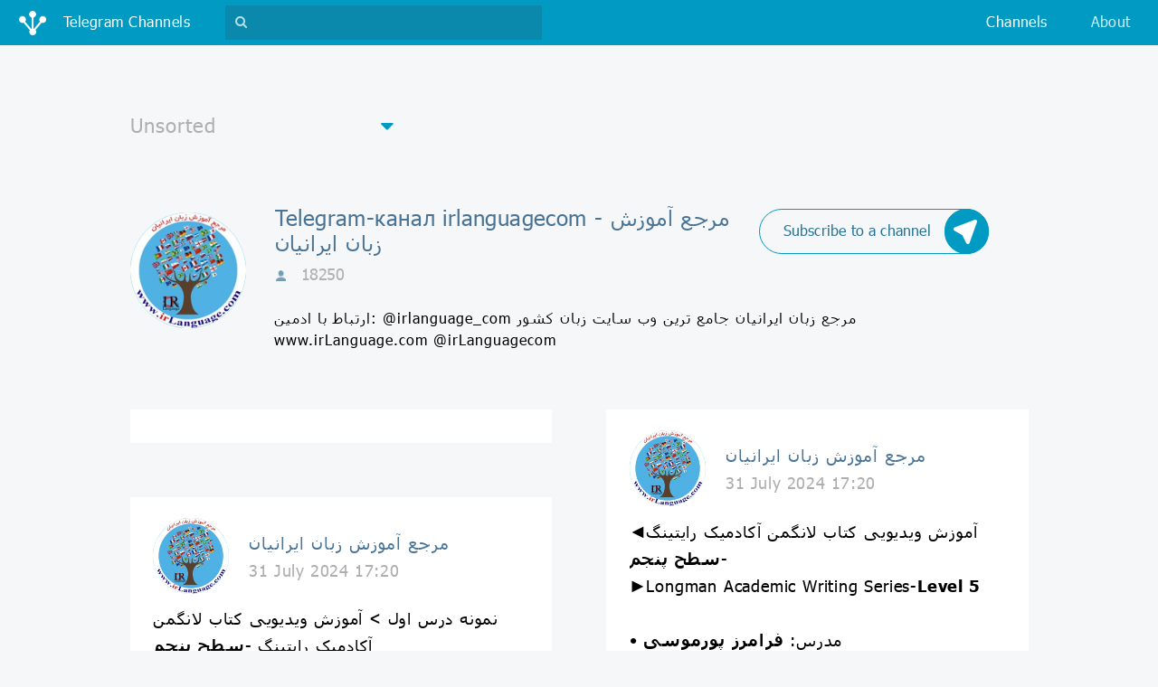

--- FILE ---
content_type: text/html;charset=UTF-8
request_url: https://en.tgchannels.org/channel/irlanguagecom?start=2769&lang=all
body_size: 18580
content:
<!doctype html>
<html lang="ru">
<head>

    <!-- Global site tag (gtag.js) - Google Analytics -->
    <script async src="https://www.googletagmanager.com/gtag/js?id=UA-155724793-1"></script>
    <script>
        window.dataLayer = window.dataLayer || [];
        function gtag(){dataLayer.push(arguments);}
        gtag('js', new Date());

        gtag('config', 'UA-155724793-1');
    </script>

    <meta charset="UTF-8"/>
    <meta http-equiv="Content-Type" content="text/html; charset=UTF-8"/>
    <meta name="viewport" content="width=device-width, initial-scale=1, shrink-to-fit=no" />
    <meta name="description" content="Top telegram channels online web catalog tgchannels: telegram-channel irlanguagecom مرجع آموزش زبان ایرانیان, all messages about Unsorted"/>
    <meta name="author" content=""/>

    <link rel="icon" type="image/x-icon" href="/favicon.ico" />
    <link rel="apple-touch-icon" sizes="180x180" href="/apple-touch-icon.png" />
    <link rel="icon" type="image/png" sizes="32x32" href="/favicon-32x32.png" />
    <link rel="icon" type="image/png" sizes="16x16" href="/favicon-16x16.png" />
    <link rel="manifest" href="/manifest.json" />
    <link rel="mask-icon" href="/safari-pinned-tab.svg" color="#5bbad5" />
    <meta name="theme-color" content="#ffffff" />

    <link rel="stylesheet" href="/assets/vendor.css" />
    <link rel="stylesheet" href="/assets/app.css" />

    <title>Telegram-канал irlanguagecom - مرجع آموزش زبان ایرانیان: Unsorted - каталог телеграмм</title>

    <!-- Yandex.Metrika counter -->
    <script type="text/javascript" >
        (function (d, w, c) {
            (w[c] = w[c] || []).push(function() {
                try {
                    w.yaCounter46149063 = new Ya.Metrika({
                        id:46149063,
                        clickmap:true,
                        trackLinks:true,
                        accurateTrackBounce:true
                    });
                } catch(e) { }
            });

            var n = d.getElementsByTagName("script")[0],
                s = d.createElement("script"),
                f = function () { n.parentNode.insertBefore(s, n); };
            s.type = "text/javascript";
            s.async = true;
            s.src = "https://mc.yandex.ru/metrika/watch.js";

            if (w.opera == "[object Opera]") {
                d.addEventListener("DOMContentLoaded", f, false);
            } else { f(); }
        })(document, window, "yandex_metrika_callbacks");
    </script>
    <!-- /Yandex.Metrika counter -->

    <!--<script type="text/javascript" src="//otrwaram.com/apu.php?zoneid=2997899" async data-cfasync="false"></script>-->

</head>
<body>

<nav class="navbar fixed-top navbar-expand-lg navbar-dark bg-primary justify-content-between" id="navbar">
      <a class="navbar-brand" data-role="navbar-brand" href="/">
          <img src="/assets/img/logo-lg.png" class="navbar-brand__icon" />
          <span class="d-inline-block d-lg-none">Unsorted</span>
          <span class="d-none d-lg-inline-block">Telegram Channels</span>
      </a>
      <form class="navbar-search-form form-inline d-lg-block" data-role="navbar-search-form" style="display: none">
          <gcse:search></gcse:search>
      </form>
      <div class="navbar-buttons">
          <button type="button" class="navbar-search-toggler d-lg-none"
                  data-role="btn-toggle-top-search"
                  aria-controls="navbar-top-search" aria-expanded="false" aria-label="Toggle search">
              <i class="fa fa-search"></i>
          </button>
          <button type="button" class="navbar-toggler collapsed"
                  data-toggle="collapse" data-target="#navbar-top-menu"
                  aria-controls="navbar-top-menu" aria-expanded="false" aria-label="Toggle navigation">
              <span class="navbar-toggler__line"></span>
              <span class="navbar-toggler__line"></span>
              <span class="navbar-toggler__line"></span>
          </button>
      </div>
      <div class="collapse navbar-collapse" id="navbar-top-menu">
          <ul class="navbar-nav ml-auto">
              <li class="nav-item active">
                  <a class="nav-link" href="/categories">Channels</a>
              </li><!--
              <li class="nav-item" style="display: none">
                  <a class="nav-link" href="#">Подборки</a>
              </li>-->
              <li class="nav-item">
                  <a class="nav-link" href="https://junctionbot.io" target="_blank">About</a>
              </li>
 <!--             <li class="nav-item" style="display: none">
                  <a class="nav-link" href="#">О боте</a>
              </li>
              <li class="nav-item" style="display: none">
                  <a class="nav-link" href="#"><i class="nav-link__plus fa fa-plus-square"></i> Добавить канал</a>
              </li>
 -->             <li class="nav-item d-lg-none" style="display: none">
              <a class="nav-link" href="#"><img src="/assets/img/flag-rus.png" class="nav-link__flag"/><span>&lt;b&gt;Choose your language&lt;/b&gt;</span></a>
              </li>
          </ul>
      </div>
  </nav>

<div class="cta" style="margin: .85rem 0 0;">
    <div class="mx-auto">
        <script type="text/javascript">
            // var r = Math.floor(Math.random() * 5);
            // if (r < 2) {
                atOptions = {
                    'key' : '658eaa424344a0abcc758e9e81c0b4ee',
                    'format' : 'iframe',
                    'height' : 90,
                    'width' : 728,
                    'params' : {}
                };
                document.write('<scr' + 'ipt type="text/javascript" src="http' + (location.protocol === 'https:' ? 's' : '') + '://www.madcpms.com/658eaa424344a0abcc758e9e81c0b4ee/invoke.js"></scr' + 'ipt>');
            // } else if (r < 4) {
            //     document.write('<a href="https://www.bityard.com/?ru=Dn9z4d" target="_blank" class="linkwrap"><div class="blocker"></div><iframe src="/assets/extra/bityard2/index.html" width="470px" height="65px" style="border: none;"></iframe></a>');
            // } else {
            //     document.write('<a href="https://www.bityard.com/?ru=Dn9z4d" target="_blank" class="linkwrap"><div class="blocker"></div><iframe src="/assets/extra/bityard1/index.html" width="970px" height="250px" frameborder="0" allowfullscreen></iframe></a>');
            // }
        </script>
    </div>
</div>

<div class="filter">
    <div class="filter__dropdown custom-dropdown">
      <i class="fa fa-caret-down custom-dropdown__caret"></i>
      <select class="custom-dropdown__input" onchange="location = this.value;">
          <option value="/category/all?lang=all">All</option>
          <option value="/category/misc?lang=all" selected="selected">Unsorted</option>
          <option value="/category/crypto?lang=all">Cryptocurrency</option>
          <option value="/category/adult?lang=all">Adults only</option>
          <option value="/category/fun?lang=all">Humor and Entertainment</option>
          <option value="/category/education?lang=all">Education</option>
          <option value="/category/tech?lang=all">Technologies</option>
          <option value="/category/other?lang=all">Other</option>
          <option value="/category/news?lang=all">News and Media</option>
          <option value="/category/music?lang=all">Music</option>
          <option value="/category/art?lang=all">Art and Photo</option>
          <option value="/category/blog?lang=all">Blogs</option>
          <option value="/category/fitness?lang=all">Health and Sport</option>
          <option value="/category/business?lang=all">Business and Startups</option>
          <option value="/category/games?lang=all">Games and Applications</option>
          <option value="/category/movie?lang=all">Videos and Movies</option>
          <option value="/category/enlightenment?lang=all">Personal Development</option>
          <option value="/category/fashion?lang=all">Fashion and Beauty</option>
          <option value="/category/travel?lang=all">Traveling</option>
          <option value="/category/anime?lang=all">Anime</option>
          <option value="/category/food?lang=all">Food and Cooking</option>
          <option value="/category/language?lang=all">Linguistics</option>
          <option value="/category/nature?lang=all">Nature</option>
          <option value="/category/books?lang=all">Books</option>
          <option value="/category/economics?lang=all">Economics and Politics</option>
          <option value="/category/quotes?lang=all">Quotations</option>
          <option value="/category/auto?lang=all">Auto</option>
          <option value="/category/sales?lang=all">Sales</option>
          <option value="/category/handmade?lang=all">Handicraft</option>
          <option value="/category/medicine?lang=all">Medicine</option>
          <option value="/category/career?lang=all">Career</option>
      </select>
  </div>
</div>

<div class="channel-detail">
      <div href="channel.html" class="channel-detail__img-container">
          <img src="https://tgchannels.org/assets/channel_profile/AQADBAATUkMmGgAE7TzikfZ1H7b38QIAAQI.jpg"  class="channel-detail__img"
               alt="irlanguagecom | Unsorted" />
      </div>

      <div class="channel-detail__caption">
          <a class="channel-detail__subscribe icon-btn d-none d-md-flex" target="_blank"
             href="https://t.me/junction_bot?start=webjoin_irlanguagecom">
              <span class="icon-btn__label">Subscribe to a channel</span>
              <div class="icon-btn__icon-container">
                  <img src="/assets/img/junction-logo-white.png" class="icon-btn__icon" />
                  <img src="/assets/img/junction-logo-blue.png" class="icon-btn__icon icon-btn__icon--hover" />
              </div>
          </a>

          <h2 class="channel-detail__title">Telegram-канал irlanguagecom - مرجع آموزش زبان ایرانیان</h2>
          <small class="channel-detail__info" title="Количество участников">
              <img src="/assets/img/user.png" class="channel-detail__user-icon"/>
              <span>18250</span>
          </small>
          <p class="channel-detail__description">ارتباط با ادمین: 
@irlanguage_com
مرجع زبان ایرانیان
جامع ترین وب سایت زبان کشور

www.irLanguage.com

@irLanguagecom</p>
      </div>
  </div>

<div class="cta d-flex d-md-none">
    <a class="icon-btn mx-auto" target="_blank"
     href="https://t.me/junction_bot?start=webjoin_irlanguagecom">
      <span class="icon-btn__label">Subscribe to a channel</span>
      <div class="icon-btn__icon-container">
          <img src="/assets/img/junction-logo-white.png" class="icon-btn__icon" />
          <img src="/assets/img/junction-logo-blue.png" class="icon-btn__icon icon-btn__icon--hover" />
      </div>
  </a>
</div>

<div class="channel-posts">
    <div class="row">

        <div class="col-lg">

            <div class="channel-post">
                <script async="async" data-cfasync="false" src="//pl15258917.passeura.com/5337830c935fddc1ff9721c5f723bdc3/invoke.js"></script>
                <div id="container-5337830c935fddc1ff9721c5f723bdc3"></div>
            </div>

            <div class="channel-post">
                <div class="channel-post__channel-info">
                    <div class="channel-post__channel-img-container">
                        <img src="https://tgchannels.org/assets/channel_profile/AQADBAATUkMmGgAE7TzikfZ1H7b38QIAAQI.jpg" class="channel-post__channel-img" />
                    </div>
                    <div class="channel-post__channel-caption">
                        <h3 class="channel-post__channel-title">مرجع آموزش زبان ایرانیان</h3>
                        <small class="channel-post__post-date">31 July 2024 17:20</small>
                    </div>
                </div>
                <p class="channel-post__post-text">نمونه درس اول &gt; آموزش ویدیویی کتاب لانگمن آکادمیک رایتینگ -<b>سطح پنجم </b><br>►Longman Academic Writing Series-<b>Level 5   </b><br><br><br>• مدرس: <b>فرامرز</b> <b>پورموسی</b><br>• سطح : <b>پیشرفته</b> (Advanced)<br><br><a href="https://www.irlanguage.com/1738/" rel="nofollow">https://www.irlanguage.com/1738/</a>دانلود-آموزش-ویدیویی-کتاب-لانگمن-آکادمیک-رایتینگ،-سطح-پنجم---Longman-Academic-Writing-Series-Level-5---مدرسی-فرامرز-پورموسی/<br><br><br>#Longman_Academic_Writing<br>#فرامرز_پورموسی<br><br><b>مرجع زبان ایرانیان<br></b><b>@<a class="tweet-url username" href="/channel/IRlanguageCom" rel="nofollow">IRlanguageCom</a></b></p>
                <a class="channel-post__post-more" data-role="show-detail-post-modal"
                   target="_blank" rel="nofollow"
                   href="https://t.me/irlanguagecom/2769"><span class="channel-post__post-more-label">Читать полностью&#8230;</span>
                </a>
            </div>

            

            <div class="channel-post">
                <div class="channel-post__channel-info">
                    <div class="channel-post__channel-img-container">
                        <img src="https://tgchannels.org/assets/channel_profile/AQADBAATUkMmGgAE7TzikfZ1H7b38QIAAQI.jpg" class="channel-post__channel-img" />
                    </div>
                    <div class="channel-post__channel-caption">
                        <h3 class="channel-post__channel-title">مرجع آموزش زبان ایرانیان</h3>
                        <small class="channel-post__post-date">31 July 2024 15:45</small>
                    </div>
                </div>
                <p class="channel-post__post-text">🔎 نمونه فایل ویدویی درس اول &gt; آموزش کتاب لیتل فرندز<br>► <b>Little Friends (British)</b><br>• مدرس: سارا کشاورز<br><br><br><br><a href="https://www.irlanguage.com/1697/" rel="nofollow">https://www.irlanguage.com/1697/</a>مجموعه-ویدیویی-آموزش-کتاب-فرست-فرندز-(بریتیش)-لیتل-فرندز--Little-Friends-British---مدرس-سارا-کشاورز/<br><br><br><br>#little_Friends<br>#British<br>#Sara_keshavarz<br><br><b>مرجع زبان ایرانیان<br></b><b>@<a class="tweet-url username" href="/channel/IRlanguageCom" rel="nofollow">IRlanguageCom</a></b></p>
                <a class="channel-post__post-more" data-role="show-detail-post-modal"
                   target="_blank" rel="nofollow"
                   href="https://t.me/irlanguagecom/2767"><span class="channel-post__post-more-label">Читать полностью&#8230;</span>
                </a>
            </div>

            

            <div class="channel-post">
                <div class="channel-post__channel-info">
                    <div class="channel-post__channel-img-container">
                        <img src="https://tgchannels.org/assets/channel_profile/AQADBAATUkMmGgAE7TzikfZ1H7b38QIAAQI.jpg" class="channel-post__channel-img" />
                    </div>
                    <div class="channel-post__channel-caption">
                        <h3 class="channel-post__channel-title">مرجع آموزش زبان ایرانیان</h3>
                        <small class="channel-post__post-date">30 July 2024 10:31</small>
                    </div>
                </div>
                <p class="channel-post__post-text">آموزش ویدیویی کتاب <b>Oxford Practice Grammar Intermediate</b> نیمه <b>اول</b><br>مدرس: آزاده تولایی<br><b>درس اول </b><br><br><b>مشاهده آموزش کامل کتاب:</b><br><a href="https://www.irlanguage.com/1861/" rel="nofollow">https://www.irlanguage.com/1861/</a>مجموعه-ویدیویی-آموزش-کتاب-گرامر-آکسفورد-متوسط-نیمه-اول-Oxford-Practice-Grammar-Intermediate-Part-1---مدرس-آزاده-تولایی/<br><br>#Grammar<br>#Oxford_Practice_Grammar<br>#Azadeh_Tavallaee<br><br>@<a class="tweet-url username" href="/channel/irlanguagecom" rel="nofollow">irlanguagecom</a></p>
                <a class="channel-post__post-more" data-role="show-detail-post-modal"
                   target="_blank" rel="nofollow"
                   href="https://t.me/irlanguagecom/2765"><span class="channel-post__post-more-label">Читать полностью&#8230;</span>
                </a>
            </div>

            

            <div class="channel-post">
                <div class="channel-post__channel-info">
                    <div class="channel-post__channel-img-container">
                        <img src="https://tgchannels.org/assets/channel_profile/AQADBAATUkMmGgAE7TzikfZ1H7b38QIAAQI.jpg" class="channel-post__channel-img" />
                    </div>
                    <div class="channel-post__channel-caption">
                        <h3 class="channel-post__channel-title">مرجع آموزش زبان ایرانیان</h3>
                        <small class="channel-post__post-date">29 July 2024 18:07</small>
                    </div>
                </div>
                <p class="channel-post__post-text">🔎 نمونه فایل های صوتی درس اول و دوم:<br>📌 <b>آموزش صوتی گرامر زبان انگلیسی </b><br>►<b> 6 Minute Grammar </b><br><br>• سطح : <b>متوسط</b> <b>به</b> <b>بالا</b><br>• لهجه : <b>بریتیش</b><br><br><a href="https://www.irlanguage.com/1686/" rel="nofollow">https://www.irlanguage.com/1686/</a>دانلود-آموزش-صوتی-گرامر-زبان-انگلیسی-سایت-BBC---6-Minute-Grammar/<br><br><br>#Grammar<br>#6_Minute_Grammar<br><br><b>مرجع زبان ایرانیان<br></b><b>@<a class="tweet-url username" href="/channel/IRlanguageCom" rel="nofollow">IRlanguageCom</a></b></p>
                <a class="channel-post__post-more" data-role="show-detail-post-modal"
                   target="_blank" rel="nofollow"
                   href="https://t.me/irlanguagecom/2763"><span class="channel-post__post-more-label">Читать полностью&#8230;</span>
                </a>
            </div>

            

            <div class="channel-post">
                <div class="channel-post__channel-info">
                    <div class="channel-post__channel-img-container">
                        <img src="https://tgchannels.org/assets/channel_profile/AQADBAATUkMmGgAE7TzikfZ1H7b38QIAAQI.jpg" class="channel-post__channel-img" />
                    </div>
                    <div class="channel-post__channel-caption">
                        <h3 class="channel-post__channel-title">مرجع آموزش زبان ایرانیان</h3>
                        <small class="channel-post__post-date">29 July 2024 16:08</small>
                    </div>
                </div>
                <p class="channel-post__post-text">🔎 نمونه فایل ویدیویی  Chapter 1<br>◄ آموزش ویدیویی ویرایش دوم کتاب  <b>Select Readings Pre-intermediate</b><br><br>•مدرس:<b> یاسمین دواتگران </b><br>•سطح : <b>سطح پیش متوسط (بزرگسالان)</b><br><br><a href="https://www.irlanguage.com/1701/" rel="nofollow">https://www.irlanguage.com/1701/</a>آموزش--ویدیویی-ویرایش-دوم-کتاب-سلکت-ریدینگز-سطح-پیش-متوسط-Select-Readings-Pre-intermediate-مدرس-یاسمین-دواتگران/<br><br><br>#Davatgaran<br>#Select_Readings #Pre_Intermediate<b><br>مرجع زبان ایرانیان<br></b><b>@<a class="tweet-url username" href="/channel/IRlanguageCom" rel="nofollow">IRlanguageCom</a></b></p>
                <a class="channel-post__post-more" data-role="show-detail-post-modal"
                   target="_blank" rel="nofollow"
                   href="https://t.me/irlanguagecom/2760"><span class="channel-post__post-more-label">Читать полностью&#8230;</span>
                </a>
            </div>

            

            <div class="channel-post">
                <div class="channel-post__channel-info">
                    <div class="channel-post__channel-img-container">
                        <img src="https://tgchannels.org/assets/channel_profile/AQADBAATUkMmGgAE7TzikfZ1H7b38QIAAQI.jpg" class="channel-post__channel-img" />
                    </div>
                    <div class="channel-post__channel-caption">
                        <h3 class="channel-post__channel-title">مرجع آموزش زبان ایرانیان</h3>
                        <small class="channel-post__post-date">28 July 2024 17:47</small>
                    </div>
                </div>
                <p class="channel-post__post-text">🔎 نمونه هایی از صفحات <b>ترجمه کتاب داستان‌های فمیلی اند فرندز</b><br><br>► Translated <b>Family and Friends Readers</b><br><br>•مترجم: مرضیه فراهانی<br>•رده سنی: کودکان و نوجوانان<br><br><a href="https://www.irlanguage.com/1704/" rel="nofollow">https://www.irlanguage.com/1704/</a>دانلود-ترجمه-کتاب-های-داستان-Translated-Family-and-Friends-Readers---مترجم-مرضیه-فراهانی/<br><br><br>#Family_and_Friends<br>#مرضیه_فراهانی #ترجمه #کتاب_داستان<br><br><br><b>مرجع زبان ایرانیان<br></b><b>@<a class="tweet-url username" href="/channel/IRlanguageCom" rel="nofollow">IRlanguageCom</a></b></p>
                <a class="channel-post__post-more" data-role="show-detail-post-modal"
                   target="_blank" rel="nofollow"
                   href="https://t.me/irlanguagecom/2755"><span class="channel-post__post-more-label">Читать полностью&#8230;</span>
                </a>
            </div>

            

            <div class="channel-post">
                <div class="channel-post__channel-info">
                    <div class="channel-post__channel-img-container">
                        <img src="https://tgchannels.org/assets/channel_profile/AQADBAATUkMmGgAE7TzikfZ1H7b38QIAAQI.jpg" class="channel-post__channel-img" />
                    </div>
                    <div class="channel-post__channel-caption">
                        <h3 class="channel-post__channel-title">مرجع آموزش زبان ایرانیان</h3>
                        <small class="channel-post__post-date">28 July 2024 15:59</small>
                    </div>
                </div>
                <p class="channel-post__post-text">🔎 نمونه هایی از صفحات کتاب های لغات زبان انگلیسی<b> Vocabulary in Use 2nd</b><br> (ویرایش دوم - <b>امریکن</b>)<br><br><br>• سطح : سطح مقدماتی تا پیشرفته (بزرگسالان)<br><br><a href="https://www.irlanguage.com/1736/" rel="nofollow">https://www.irlanguage.com/1736/</a>ویرایش-دوم-کتاب-های-لغات-زبان-انگلیسی-وکبلری-این-یوز---Vocabulary-in-Use-2nd-American/<br><br><br><br>#Vocabulary_in_Use<br>#American<br><br><b>مرجع زبان ایرانیان<br></b><b>@<a class="tweet-url username" href="/channel/IRlanguageCom" rel="nofollow">IRlanguageCom</a></b></p>
                <a class="channel-post__post-more" data-role="show-detail-post-modal"
                   target="_blank" rel="nofollow"
                   href="https://t.me/irlanguagecom/2750"><span class="channel-post__post-more-label">Читать полностью&#8230;</span>
                </a>
            </div>

            

            <div class="channel-post">
                <div class="channel-post__channel-info">
                    <div class="channel-post__channel-img-container">
                        <img src="https://tgchannels.org/assets/channel_profile/AQADBAATUkMmGgAE7TzikfZ1H7b38QIAAQI.jpg" class="channel-post__channel-img" />
                    </div>
                    <div class="channel-post__channel-caption">
                        <h3 class="channel-post__channel-title">مرجع آموزش زبان ایرانیان</h3>
                        <small class="channel-post__post-date">27 July 2024 15:43</small>
                    </div>
                </div>
                <p class="channel-post__post-text"><b>🔎 نمونه فایل ویدیویی  Unit - 01 - Chapter - 01</b><br><br><b><br></b>◄<b> </b>آموزش ویدیویی کتاب <b>Focus on Vocabulary</b> <b>2</b>  (بخش اول )<b><br></b>► Focus on Vocabulary 2 - Part 1<br><br><br><a href="https://www.irlanguage.com/1665/" rel="nofollow">https://www.irlanguage.com/1665/</a>آموزش-ویدیویی-کتاب-تمرکز-بر-لغات-Focus-on-Vocabulary-2-(بخش-اول)-مدرس-یاسمین-دواتگران/<br><br><br><br>#Focus_on_Vocabulary<br>#Davatgaran<br><br><b>مرجع زبان ایرانیان<br></b><b>@<a class="tweet-url username" href="/channel/IRlanguageCom" rel="nofollow">IRlanguageCom</a></b></p>
                <a class="channel-post__post-more" data-role="show-detail-post-modal"
                   target="_blank" rel="nofollow"
                   href="https://t.me/irlanguagecom/2748"><span class="channel-post__post-more-label">Читать полностью&#8230;</span>
                </a>
            </div>

            

            <div class="channel-post">
                <div class="channel-post__channel-info">
                    <div class="channel-post__channel-img-container">
                        <img src="https://tgchannels.org/assets/channel_profile/AQADBAATUkMmGgAE7TzikfZ1H7b38QIAAQI.jpg" class="channel-post__channel-img" />
                    </div>
                    <div class="channel-post__channel-caption">
                        <h3 class="channel-post__channel-title">مرجع آموزش زبان ایرانیان</h3>
                        <small class="channel-post__post-date">24 July 2024 14:29</small>
                    </div>
                </div>
                <p class="channel-post__post-text">🔎 نمونه تدریس درس اول &gt; آموزش ویدیویی کتاب مهارت شنیداری و گفتاری - سطح 5<br> QSkills for Success <b>Listening and Speaking</b> - <b>Level 5</b><br><br><br>• مدرس <b>فرامرز پورموسی </b><br>•  سطح <b>پیشرفته</b> (C1)<br><br><a href="https://www.irlanguage.com/1747/" rel="nofollow">https://www.irlanguage.com/1747/</a>دانلود-آموزش-ویدیویی-کتاب-QSkills-for-Success-Listening-and-Speaking-Level-5---مدرس-فرامرز-پورموسی/<br><br><br>#QSkills <br>#Listening_Speaking<br>#فرامرز_پورموسی<br><br><br><b>مرجع زبان ایرانیان</b><br>@<a class="tweet-url username" href="/channel/IRlanguageCom" rel="nofollow">IRlanguageCom</a></p>
                <a class="channel-post__post-more" data-role="show-detail-post-modal"
                   target="_blank" rel="nofollow"
                   href="https://t.me/irlanguagecom/2746"><span class="channel-post__post-more-label">Читать полностью&#8230;</span>
                </a>
            </div>

            

            <div class="channel-post">
                <div class="channel-post__channel-info">
                    <div class="channel-post__channel-img-container">
                        <img src="https://tgchannels.org/assets/channel_profile/AQADBAATUkMmGgAE7TzikfZ1H7b38QIAAQI.jpg" class="channel-post__channel-img" />
                    </div>
                    <div class="channel-post__channel-caption">
                        <h3 class="channel-post__channel-title">مرجع آموزش زبان ایرانیان</h3>
                        <small class="channel-post__post-date">23 July 2024 14:38</small>
                    </div>
                </div>
                <p class="channel-post__post-text">🔎 نمونه هایی از صفحات کتاب <b>Oxford Primary Skills Reading and Writing</b><br><br>•  لهجه <b>امریکن</b><br>• دوره‌های آموزش زبان <b>کودکان و نوجوانان</b><br><br><a href="https://www.irlanguage.com/1769/" rel="nofollow">https://www.irlanguage.com/1769/</a>دانلود-دوره-ترمیک-آموزش-خواندن-و-نوشتن-مقدماتی-زبان-انگلیسی-Oxford-Primary-Skills-Reading-and-Writing/<br><br><br>#Oxford_Primary_Skills_Reading_and_Writing<br>#کودکان #نوجوانان<br><br><b>مرجع زبان ایرانیان</b><br>@<a class="tweet-url username" href="/channel/IRlanguageCom" rel="nofollow">IRlanguageCom</a></p>
                <a class="channel-post__post-more" data-role="show-detail-post-modal"
                   target="_blank" rel="nofollow"
                   href="https://t.me/irlanguagecom/2741"><span class="channel-post__post-more-label">Читать полностью&#8230;</span>
                </a>
            </div>

            

            <div class="channel-post">
                <div class="channel-post__channel-info">
                    <div class="channel-post__channel-img-container">
                        <img src="https://tgchannels.org/assets/channel_profile/AQADBAATUkMmGgAE7TzikfZ1H7b38QIAAQI.jpg" class="channel-post__channel-img" />
                    </div>
                    <div class="channel-post__channel-caption">
                        <h3 class="channel-post__channel-title">مرجع آموزش زبان ایرانیان</h3>
                        <small class="channel-post__post-date">22 July 2024 07:22</small>
                    </div>
                </div>
                <p class="channel-post__post-text">جهت مشاهده سایر سطوح آموزش کتاب <br>Understanding and Using English Grammar 5th<br><b>مدرس فرامرز پورموسی</b><br>سطح : متوسط تا پیشرفته<br>گروه سنی: بزرگسالان<br><b><br>نیمه اول و نیمه دوم کتاب</b><br><br><a href="https://www.irlanguage.com/static-193.html#Understanding-and-Using-English-Garmmar" rel="nofollow">https://www.irlanguage.com/static-193.html#Understanding-and-Using-English-Garmmar</a><br><br>به لینک زیر مراجعه نمایید.<br><br>#Understanding_and_Using_English_Grammar<br>#Grammar<br>#Pourmousa<br>#گرامر<br><br>@<a class="tweet-url username" href="/channel/irlanguagecom" rel="nofollow">irlanguagecom</a></p>
                <a class="channel-post__post-more" data-role="show-detail-post-modal"
                   target="_blank" rel="nofollow"
                   href="https://t.me/irlanguagecom/2739"><span class="channel-post__post-more-label">Читать полностью&#8230;</span>
                </a>
            </div>

            

            <div class="channel-post">
                <div class="channel-post__channel-info">
                    <div class="channel-post__channel-img-container">
                        <img src="https://tgchannels.org/assets/channel_profile/AQADBAATUkMmGgAE7TzikfZ1H7b38QIAAQI.jpg" class="channel-post__channel-img" />
                    </div>
                    <div class="channel-post__channel-caption">
                        <h3 class="channel-post__channel-title">مرجع آموزش زبان ایرانیان</h3>
                        <small class="channel-post__post-date">22 July 2024 07:21</small>
                    </div>
                </div>
                <p class="channel-post__post-text">مجموعه ویدیویی آموزش گرامر زبان انگلیسی بتی  آذر  - بخش اول<br>Understanding and Using English Grammar 5th - Part B<br><b>مدرس فرامرز پورموسی</b><br><b><br>سطح : متوسط تا پیشرفته<br>گروه سنی: بزرگسالان<br></b><br><a href="https://www.irlanguage.com/1850/" rel="nofollow">https://www.irlanguage.com/1850/</a>مجموعه-ویدیویی-آموزش-گرامر-زبان-انگلیسی-Understanding-and-Using-English-Grammar-5th-بخش-دوم---مدرس-فرامرز-پورموسی/<br><br> اگر به دنبال کتابی هستید که دستور زبان انگلیسی پیشرفته را به شما بفهماند و بتوانید از گرامر زبان در کلیه امور زبانی و آزمون های بین المللی به شکل کاملا استاندارد استفاده کنید، به شما تبریک می گوییم چرا که بهترین منبع را به دلایل زیر انتخاب کرده اید.<br><br>اول، بیان بسیار ساده و کاربرپسند کتاب<br><br>دوم، ارائه نکات آموزشی اصلی در قالب چارت ها که می توان تمام آن ها را در کتاب یا دفترچه ای جداگانه پرینت کرد (این مورد توسط مدرس دوره، فرامرز پورموسی، در قالب فایل پی دی اف خدمت خریداران مجموعه به شکل رایگان ارائه شده است)<br><br>سوم، فایل های شنیداری برای تمرین تلفظ و نکات دستوری<br>#Betty_Azar<br>#Understanding_and_Using_English_Grammar<br>#Grammar<br>#Pourmousa<br>#گرامر<br><br>@<a class="tweet-url username" href="/channel/irlanguagecom" rel="nofollow">irlanguagecom</a></p>
                <a class="channel-post__post-more" data-role="show-detail-post-modal"
                   target="_blank" rel="nofollow"
                   href="https://t.me/irlanguagecom/2737"><span class="channel-post__post-more-label">Читать полностью&#8230;</span>
                </a>
            </div>

            

            <div class="channel-post">
                <div class="channel-post__channel-info">
                    <div class="channel-post__channel-img-container">
                        <img src="https://tgchannels.org/assets/channel_profile/AQADBAATUkMmGgAE7TzikfZ1H7b38QIAAQI.jpg" class="channel-post__channel-img" />
                    </div>
                    <div class="channel-post__channel-caption">
                        <h3 class="channel-post__channel-title">مرجع آموزش زبان ایرانیان</h3>
                        <small class="channel-post__post-date">21 July 2024 20:39</small>
                    </div>
                </div>
                <p class="channel-post__post-text">داستان ترجمه شده «را<b>ز معلم و سایر افسانه های محلی</b>» <br>• <b>The Teachers Secret and Other Folk Tales</b>-Level 1 <br>• ترجمه <b>مرضیه فراهانی</b><br>•سطح <b>یک</b><br><br><a href="https://www.irlanguage.com/1742/" rel="nofollow">https://www.irlanguage.com/1742/</a>دانلود-داستان-ترجمه-شده-<br><br>سری کتاب‌های داستان‌های دومینو (Dominoes) از انتشارات آکسفورد یکی از بهترین مجموعه‌های داستانی است که به تازگی ویرایش دوم آن در پنج سطح مقدماتی تا متوسط منتشر شده است. این کتاب‌ها توسط مرضیه فراهانی ترجمه شده‌اند. همچنین، ترجمه سطوح دیگر کتاب‌های Domino و سری Family and Friends Reader توسط ایشان در وبسایت موجود است.  این مجموعه شامل یک فایل PDF، فایل‌های صوتی و نرم‌افزار با تمرین‌های اضافی است.<br><br> در این پست کتاب <b><u>راز معلم و افسانه های محلی</u></b> <b>(The Teachers Secret and Other Folk Stories)</b> از همین مجموعه، توسط سرکار خانم مرضیه فراهانی در 84 صفحه ترجمه شده است.<br><br>#Dominoes <br>#مرضیه_فراهانی #کتاب_داستان_ترجمه<br>#راز_معلم #ترجمه_راز_معلم<br><br><b>مرجع زبان ایرانیان<br></b>@<a class="tweet-url username" href="/channel/irLanguagecom" rel="nofollow">irLanguagecom</a></p>
                <a class="channel-post__post-more" data-role="show-detail-post-modal"
                   target="_blank" rel="nofollow"
                   href="https://t.me/irlanguagecom/2731"><span class="channel-post__post-more-label">Читать полностью&#8230;</span>
                </a>
            </div>

            

            <div class="channel-post">
                <div class="channel-post__channel-info">
                    <div class="channel-post__channel-img-container">
                        <img src="https://tgchannels.org/assets/channel_profile/AQADBAATUkMmGgAE7TzikfZ1H7b38QIAAQI.jpg" class="channel-post__channel-img" />
                    </div>
                    <div class="channel-post__channel-caption">
                        <h3 class="channel-post__channel-title">مرجع آموزش زبان ایرانیان</h3>
                        <small class="channel-post__post-date">20 July 2024 15:15</small>
                    </div>
                </div>
                <p class="channel-post__post-text">◄ دوره ویدیویی آموزش لغات پایه و ضروری زبان آلمانی <b>Basic German Vocbulary</b> - پارت چهارم (پارت آخر) <br><br>• مدرس: <b>سمانه بانی</b><br>• سطح : <b>متوسط به بالا</b><br><br><a href="https://www.irlanguage.com/1662/" rel="nofollow">https://www.irlanguage.com/1662/</a>دانلود-دوره-ویدیویی-آموزش-لغات-پایه-و-ضروری-زبان-آلمانی-Basic-German-Vocbulary-مدرس-سمانه-بانی---پارت-چهارم-(پارت-آخر)/<br><br>تمامی زبان آموزان زبان آلمانی می بایست با لغات ضروری این زبان برای مکالمه و خواندن متن های آلمانی آشنا باشند. <br>مجموعه Basic Gernan Vocabulary به خوبی این امکان را فراهم نموده تا زبان آموز به راحتی و اثربخش ترین حالت ممکن  با لغات پایه و ضروری زبان آلمانی آشنا شود.<br><br>این مجموعه شامل 2000 واژه ضروری است که در قالب چهار پارت توسط مدرس سمانه بانی ارائه می شود. <br>شیوه آموزش به این صورت است که ابتدا لغات توضیح داده می شود و در ادامه مثال هایی برای درک مطلب ارائه می شود. <br>در این پست پارت <b>چهارم</b> این مجموعه توسط مدرس سمانه بانی به صورت دو زبانه فارسی و آلمانی تدریس شده است و با تدریس Chapter 10 تا Chapter 24 این مجموعه با ما همراه باشید.<br><br><br>#Basic_German_Vocabulary<br>#German<br>#سمانه_بانی<br><br><b>مرجع زبان ایرانیان<br></b>@<a class="tweet-url username" href="/channel/irLanguagecom" rel="nofollow">irLanguagecom</a></p>
                <a class="channel-post__post-more" data-role="show-detail-post-modal"
                   target="_blank" rel="nofollow"
                   href="https://t.me/irlanguagecom/2729"><span class="channel-post__post-more-label">Читать полностью&#8230;</span>
                </a>
            </div>

            

            <div class="channel-post">
                <div class="channel-post__channel-info">
                    <div class="channel-post__channel-img-container">
                        <img src="https://tgchannels.org/assets/channel_profile/AQADBAATUkMmGgAE7TzikfZ1H7b38QIAAQI.jpg" class="channel-post__channel-img" />
                    </div>
                    <div class="channel-post__channel-caption">
                        <h3 class="channel-post__channel-title">مرجع آموزش زبان ایرانیان</h3>
                        <small class="channel-post__post-date">18 July 2024 08:33</small>
                    </div>
                </div>
                <p class="channel-post__post-text"><b>دوره ویدیویی آموزش کتاب راهنمای رسمی کمبریج برای آزمون آیلتس</b><br><b> Cambridge Official Guide To IELTS</b><br><b>مدرس امین جعفری</b><br><br> سطح : تمامی سطوح (ترجیحا متوسط به بالا) <br><br><br><a href="https://www.irlanguage.com/1851/" rel="nofollow">https://www.irlanguage.com/1851/</a>دوره-ویدیویی-آموزش-کتاب-راهنمای-رسمی-کمبریج-برای-آزمون-آیلتس-Cambridge-Official-Guide-To-IELTS---مدرس-امین-جعفری/<br><br> در این آموزش تمام نکات آزمون برای هر چهار مهارت Listening Reading Writin Speaking به همراه تحلیل انواع سوالات و حل مثالهای معتبر در این آموزش مطرح می شود. با توجه به اهمیت نکات آزمون، تمرکز این مجموعه صرفا به روش حل سوالات بوده و فقط اشاراتی جزئی به برخی نکات دستوری داشته است. بنابراین در هر سطحی از زبان که باشید، این مجموعه برای شما مفید خواهد بود. هر دو نوع آزمون آیلتس (آکادمیک و جنرال) در این مجموعه تحلیل شده است.<br><br>#Amin_Jafari<br>#IELTS  <br>#Official_Guide_To_IELTS<br><br>@<a class="tweet-url username" href="/channel/irlanguagecom" rel="nofollow">irlanguagecom</a></p>
                <a class="channel-post__post-more" data-role="show-detail-post-modal"
                   target="_blank" rel="nofollow"
                   href="https://t.me/irlanguagecom/2727"><span class="channel-post__post-more-label">Читать полностью&#8230;</span>
                </a>
            </div>

            

        </div>
        <div class="col-lg">

            

            <div class="channel-post">
                <div class="channel-post__channel-info">
                    <div class="channel-post__channel-img-container">
                        <img src="https://tgchannels.org/assets/channel_profile/AQADBAATUkMmGgAE7TzikfZ1H7b38QIAAQI.jpg" class="channel-post__channel-img" />
                    </div>
                    <div class="channel-post__channel-caption">
                        <h3 class="channel-post__channel-title">مرجع آموزش زبان ایرانیان</h3>
                        <small class="channel-post__post-date">31 July 2024 17:20</small>
                    </div>
                </div>
                <p class="channel-post__post-text">◄آموزش ویدیویی کتاب لانگمن آکادمیک رایتینگ -<b>سطح پنجم </b><br>►Longman Academic Writing Series-<b>Level 5   </b><br><br>• مدرس: <b>فرامرز</b> <b>پورموسی</b><br>• سطح : <b>پیشرفته</b> (Advanced)<br><br><a href="https://www.irlanguage.com/1738/" rel="nofollow">https://www.irlanguage.com/1738/</a>دانلود-آموزش-ویدیویی-کتاب-لانگمن-آکادمیک-رایتینگ،-سطح-پنجم---Longman-Academic-Writing-Series-Level-5---مدرسی-فرامرز-پورموسی/<br><br>سری کتاب‌های "The Longman Academic Writing Series" از انتشارات معتبر Pearson، مجموعه‌ای استاندارد و معتبر برای آموزش نوشتن علمی و دانشگاهی از سطح مقدماتی تا پیشرفته است. <br>سطح پنجم، به عنوان آخرین سطح، انواع مقالات توضیحی، طبقه‌بندی، فرآیند، علت و معلول، تعریف گسترده، مقالات مسأله و راه‌حل، استدلالی و پژوهشی را به‌صورت جامع آموزش می‌دهد.<br><br>#Longman_Academic_Writing<br>#فرامرز_پورموسی<br><br><b>مرجع زبان ایرانیان<br></b><b>@<a class="tweet-url username" href="/channel/IRlanguageCom" rel="nofollow">IRlanguageCom</a></b></p>
                <a class="channel-post__post-more" data-role="show-detail-post-modal"
                   target="_blank" rel="nofollow"
                   href="https://t.me/irlanguagecom/2768"><span class="channel-post__post-more-label">Читать полностью&#8230;</span>
                </a>
            </div>

            

            <div class="channel-post">
                <div class="channel-post__channel-info">
                    <div class="channel-post__channel-img-container">
                        <img src="https://tgchannels.org/assets/channel_profile/AQADBAATUkMmGgAE7TzikfZ1H7b38QIAAQI.jpg" class="channel-post__channel-img" />
                    </div>
                    <div class="channel-post__channel-caption">
                        <h3 class="channel-post__channel-title">مرجع آموزش زبان ایرانیان</h3>
                        <small class="channel-post__post-date">31 July 2024 15:45</small>
                    </div>
                </div>
                <p class="channel-post__post-text">◄ مجموعه ویدیویی آموزش کتاب لیتل فرندز (فرست فرندز - بریتیش) <br>► <b>Little Friends (British)</b><br><br>• مدرس: سارا کشاورز<br><br><br><br><a href="https://www.irlanguage.com/1697/" rel="nofollow">https://www.irlanguage.com/1697/</a>مجموعه-ویدیویی-آموزش-کتاب-فرست-فرندز-(بریتیش)-لیتل-فرندز--Little-Friends-British---مدرس-سارا-کشاورز/<br><br>کتاب "Little Friends" از مجموعه‌ی "First Friends" با لهجه‌ی بریتیش طراحی شده است. <br>این کتاب که عنوان آن "دوستان کوچک" است، شامل ۱۰ درس می‌باشد. در این کتاب، بر آموزش حروف کوچک، نحوه‌ی نگارش آن‌ها و صدای حروف تأکید شده است. هدف اصلی این کتاب آشنا کردن زبان‌آموزان با صداها و تمرینات نوشتاری است. علاوه بر این، شعرهای آموزشی همراه با توضیحات معلم نیز در کتاب گنجانده شده‌اند تا یادگیری ساده‌تر شود.<br> در این مجموعه، علاوه بر فایل‌های ویدیویی تدریس‌شده، کتاب‌های مورد نیاز نیز برای دانلود در دسترس قرار گرفته است.<br><br>#little_Friends<br>#British<br>#Sara_keshavarz<br><br><b>مرجع زبان ایرانیان<br></b><b>@<a class="tweet-url username" href="/channel/IRlanguageCom" rel="nofollow">IRlanguageCom</a></b></p>
                <a class="channel-post__post-more" data-role="show-detail-post-modal"
                   target="_blank" rel="nofollow"
                   href="https://t.me/irlanguagecom/2766"><span class="channel-post__post-more-label">Читать полностью&#8230;</span>
                </a>
            </div>

            

            <div class="channel-post">
                <div class="channel-post__channel-info">
                    <div class="channel-post__channel-img-container">
                        <img src="https://tgchannels.org/assets/channel_profile/AQADBAATUkMmGgAE7TzikfZ1H7b38QIAAQI.jpg" class="channel-post__channel-img" />
                    </div>
                    <div class="channel-post__channel-caption">
                        <h3 class="channel-post__channel-title">مرجع آموزش زبان ایرانیان</h3>
                        <small class="channel-post__post-date">30 July 2024 10:31</small>
                    </div>
                </div>
                <p class="channel-post__post-text">آموزش ویدیویی کتاب <b>Oxford Practice Grammar Intermediate</b> نیمه <b>اول</b><br>مدرس: آزاده تولایی<br>سطح :  <b>متوسط</b> (CEFR: <b>A2</b> &amp; <b>B1</b> &amp; <b>B2</b>)<br><br><br><a href="https://www.irlanguage.com/1861/" rel="nofollow">https://www.irlanguage.com/1861/</a>مجموعه-ویدیویی-آموزش-کتاب-گرامر-آکسفورد-متوسط-نیمه-اول-Oxford-Practice-Grammar-Intermediate-Part-1---مدرس-آزاده-تولایی/<br><br>مجموعه 3 جلدی تمرین گرامر آکسفورد در سه سطح (مبتدی، متوسط و پیشرفته) توسط انتشارات آکسفورد منتشر شده است. دوره ی ویدیویی حاضر، ویرایش بروزشده از کتاب <b>سطح</b> <b>متوسط</b> این مجموعه است که بصورت مالتی مدیا توسط <b>مدرس</b> <b>آزاده</b> <b>تولایی</b> به شیوه ای جذاب و گیرا تدریس شده است. <br><br>این مجموعه مهم ترین مفاهیم گرامری زبان انگلیسی را به شما آموزش میدهد که در مکالمات انگلیسی واقعی و روزمره بسیار کاربردی می باشند. این مجموعه ویدیویی برای زبان آموزان سطح پیش متوسط (<b>A2-B1</b>) تا متوسط (<b>B2</b>) مناسب است.<br><br>در هر یونیت، ابتدا مفاهیم یک عنوان گرامری مهم با مثال توضیح داده شده و سپس نکات گرامری مرتبط با همان یونیت از کتاب بتی آذر نیز جهت تکمیل مطلب تدریس شده است. در انتها نمونه تمرین هایی از کتاب آکسفورد حل شده است.<br><br>#Grammar<br>#Oxford_Practice_Grammar<br>#Azadeh_Tavallaee<br><br>@<a class="tweet-url username" href="/channel/irlanguagecom" rel="nofollow">irlanguagecom</a></p>
                <a class="channel-post__post-more" data-role="show-detail-post-modal"
                   target="_blank" rel="nofollow"
                   href="https://t.me/irlanguagecom/2764"><span class="channel-post__post-more-label">Читать полностью&#8230;</span>
                </a>
            </div>

            

            <div class="channel-post">
                <div class="channel-post__channel-info">
                    <div class="channel-post__channel-img-container">
                        <img src="https://tgchannels.org/assets/channel_profile/AQADBAATUkMmGgAE7TzikfZ1H7b38QIAAQI.jpg" class="channel-post__channel-img" />
                    </div>
                    <div class="channel-post__channel-caption">
                        <h3 class="channel-post__channel-title">مرجع آموزش زبان ایرانیان</h3>
                        <small class="channel-post__post-date">29 July 2024 18:07</small>
                    </div>
                </div>
                <p class="channel-post__post-text">◄ آموزش صوتی گرامر زبان انگلیسی <br><b>► 6 Minute</b> <b>Grammar</b> <br><br>• سطح : <b>متوسط</b> <b>به</b> <b>بالا</b><br>• لهجه : <b>بریتیش</b><br><br><a href="https://www.irlanguage.com/1686/" rel="nofollow">https://www.irlanguage.com/1686/</a>دانلود-آموزش-صوتی-گرامر-زبان-انگلیسی-سایت-BBC---6-Minute-Grammar/<br><br> مجموعه 6Minute Grammar عنوان جدیدی از وب سایت آموزشی BBC Learning English است که در قالب 63 درس 6 دقیقه ای و در مجموع 6.5 ساعت را آموزش می دهد. آموزش این مجموعه به صورت کاملا اصولی و جذاب ارائه شده است و برای افرادی که قدری با زبان انگلیسی آشنایی داشته باشند و بتوانند مکالمات ساده را درک کنند، مجموعه بسیار ارزشمندی است.<br><br>#Grammar<br>#6_Minute_Grammar<br><b>مرجع زبان ایرانیان<br></b><b>@<a class="tweet-url username" href="/channel/IRlanguageCom" rel="nofollow">IRlanguageCom</a></b></p>
                <a class="channel-post__post-more" data-role="show-detail-post-modal"
                   target="_blank" rel="nofollow"
                   href="https://t.me/irlanguagecom/2761"><span class="channel-post__post-more-label">Читать полностью&#8230;</span>
                </a>
            </div>

            

            <div class="channel-post">
                <div class="channel-post__channel-info">
                    <div class="channel-post__channel-img-container">
                        <img src="https://tgchannels.org/assets/channel_profile/AQADBAATUkMmGgAE7TzikfZ1H7b38QIAAQI.jpg" class="channel-post__channel-img" />
                    </div>
                    <div class="channel-post__channel-caption">
                        <h3 class="channel-post__channel-title">مرجع آموزش زبان ایرانیان</h3>
                        <small class="channel-post__post-date">29 July 2024 16:08</small>
                    </div>
                </div>
                <p class="channel-post__post-text">◄ آموزش ویدیویی ویرایش دوم کتاب  <b>Select</b> <b>Readings Pre-intermediate </b><br><br>مدرس:<b> یاسمین دواتگران </b><br>سطح : <b>سطح پیش متوسط (بزرگسالان)</b><br><br><a href="https://www.irlanguage.com/1701/" rel="nofollow">https://www.irlanguage.com/1701/</a>آموزش--ویدیویی-ویرایش-دوم-کتاب-سلکت-ریدینگز-سطح-پیش-متوسط-Select-Readings-Pre-intermediate-مدرس-یاسمین-دواتگران/<br><br> در این پست آموزش ویدیویی ویرایش دوم کتاب Select Readings Pre-intermediate توسط مدرس یاسمین دواتگران در مدت زمان 18 ساعت به طور کامل تدریس شده است. <br>ویرایش دوم سری کتاب های Select Readings از انتشارات آکسفورد، یک دوره چهار سطحی است که با هدف تقویت مهارت خواندن زبان انگلیسی طراحی شده است.<br><br>هر سطح از این کتاب‌ها شامل 14 درس است که در هر درس به یک موضوع خاص پرداخته می‌شود. درس‌ها از بخش‌های مختلفی تشکیل شده‌اند و با ارائه متن‌ها و تمرین‌های متنوع، به آموزش مهارت خواندن و واژگان زبان انگلیسی به شیوه‌ای جذاب می‌پردازند. همچنین، CD صوتی همراه این مجموعه شامل فایل‌های صوتی با لهجه امریکن است.<br><br>#Davatgaran<br>#Select_Readings #Pre_Intermediate<b><br>مرجع زبان ایرانیان<br></b><b>@<a class="tweet-url username" href="/channel/IRlanguageCom" rel="nofollow">IRlanguageCom</a></b></p>
                <a class="channel-post__post-more" data-role="show-detail-post-modal"
                   target="_blank" rel="nofollow"
                   href="https://t.me/irlanguagecom/2759"><span class="channel-post__post-more-label">Читать полностью&#8230;</span>
                </a>
            </div>

            

            <div class="channel-post">
                <div class="channel-post__channel-info">
                    <div class="channel-post__channel-img-container">
                        <img src="https://tgchannels.org/assets/channel_profile/AQADBAATUkMmGgAE7TzikfZ1H7b38QIAAQI.jpg" class="channel-post__channel-img" />
                    </div>
                    <div class="channel-post__channel-caption">
                        <h3 class="channel-post__channel-title">مرجع آموزش زبان ایرانیان</h3>
                        <small class="channel-post__post-date">28 July 2024 17:47</small>
                    </div>
                </div>
                <p class="channel-post__post-text">◄ <b>ترجمه کتاب داستان‌های فمیلی اند فرندز</b><br>► Translated <b>Family and Friends Readers</b><br><br>•مترجم: مرضیه فراهانی<br>•رده سنی: کودکان و نوجوانان<br><br><a href="https://www.irlanguage.com/1704/" rel="nofollow">https://www.irlanguage.com/1704/</a>دانلود-ترجمه-کتاب-های-داستان-Translated-Family-and-Friends-Readers---مترجم-مرضیه-فراهانی/<br><br> مجموعه کتاب های داستان Family and Friends Readers، متشکل از 24 کتاب داستان می باشد که در شش سطح و همگام با کتاب های Family and Friends منتشر گردیده است. این سری از کتاب ها برای تقویت مهارت خواندن و واژگان کودکان و نوجوانان مورد استفاده قرار می گیرد که شامل داستان های کوتاه و آموزنده خواهد بود. <br><br>در این مجموعه ترجمه تمامی 24 کتاب این مجموعه به صورت اختصاصی بر روی سایت مرجع زبان ایرانیان با ترجمه سرکار خانم مرضیه فراهانی ارائه شده است.<br><br>#Family_and_Friends<br>#مرضیه_فراهانی #ترجمه #کتاب_داستان<br><br><br><b>مرجع زبان ایرانیان<br></b><b>@<a class="tweet-url username" href="/channel/IRlanguageCom" rel="nofollow">IRlanguageCom</a></b></p>
                <a class="channel-post__post-more" data-role="show-detail-post-modal"
                   target="_blank" rel="nofollow"
                   href="https://t.me/irlanguagecom/2754"><span class="channel-post__post-more-label">Читать полностью&#8230;</span>
                </a>
            </div>

            

            <div class="channel-post">
                <div class="channel-post__channel-info">
                    <div class="channel-post__channel-img-container">
                        <img src="https://tgchannels.org/assets/channel_profile/AQADBAATUkMmGgAE7TzikfZ1H7b38QIAAQI.jpg" class="channel-post__channel-img" />
                    </div>
                    <div class="channel-post__channel-caption">
                        <h3 class="channel-post__channel-title">مرجع آموزش زبان ایرانیان</h3>
                        <small class="channel-post__post-date">28 July 2024 15:59</small>
                    </div>
                </div>
                <p class="channel-post__post-text">کتاب های لغات زبان انگلیسی وکبلری این یوز  (ویرایش دوم - امریکن)<br>►<b> Vocabulary in Use 2nd (American)</b><br><br><br>• سطح : سطح مقدماتی تا پیشرفته (بزرگسالان)<br><br><a href="https://www.irlanguage.com/1736/" rel="nofollow">https://www.irlanguage.com/1736/</a>ویرایش-دوم-کتاب-های-لغات-زبان-انگلیسی-وکبلری-این-یوز---Vocabulary-in-Use-2nd-American/<br><br> سری کتاب های Vocabulary in Use یکی از مطرح ترین کتاب های آموزش لغات زبان انگلیسی در سراسر دنیاست. در پست های قبلی نسخه های بریتیش این مجموعه بر روی سایت قرار گرفته بود اما در این پست ویرایش دوم و امریکن هر سه سطح Basic - Intermediate - High intermediate بر روی سایت قرار گرفته است و زبان آموزانی که علاقمند به مطالعه لغات امریکن هستند می توانند از این مجموعه استفاده کنند.<br><br>#Vocabulary_in_Use<br>#American<br><br><b>مرجع زبان ایرانیان<br></b><b>@<a class="tweet-url username" href="/channel/IRlanguageCom" rel="nofollow">IRlanguageCom</a></b></p>
                <a class="channel-post__post-more" data-role="show-detail-post-modal"
                   target="_blank" rel="nofollow"
                   href="https://t.me/irlanguagecom/2749"><span class="channel-post__post-more-label">Читать полностью&#8230;</span>
                </a>
            </div>

            

            <div class="channel-post">
                <div class="channel-post__channel-info">
                    <div class="channel-post__channel-img-container">
                        <img src="https://tgchannels.org/assets/channel_profile/AQADBAATUkMmGgAE7TzikfZ1H7b38QIAAQI.jpg" class="channel-post__channel-img" />
                    </div>
                    <div class="channel-post__channel-caption">
                        <h3 class="channel-post__channel-title">مرجع آموزش زبان ایرانیان</h3>
                        <small class="channel-post__post-date">27 July 2024 15:43</small>
                    </div>
                </div>
                <p class="channel-post__post-text"><b>◄ آموزش ویدیویی Focus on Vocabulary 2  (بخش اول )<br>► Focus on Vocabulary 2 - Part 1</b><br><br><b><br></b>• مدرس:<b> یاسمین دواتگران<br></b>• سطح :<b> متوسط به بالا و پیشرفته (بزرگسالان)</b><br><br><a href="https://www.irlanguage.com/1665/" rel="nofollow">https://www.irlanguage.com/1665/</a>آموزش-ویدیویی-کتاب-تمرکز-بر-لغات-Focus-on-Vocabulary-2-(بخش-اول)-مدرس-یاسمین-دواتگران/<br><br>در این پست آموزش بخش اول کتاب <b>Focus on Vocabulary 2 </b>توسط مدرس یاسمین دواتگران در مدت زمان 26 ساعت تدریس شده است. علاوه بر فایل های ویدیویی، فایل های صوتی استخراج شده از فایل ویدیویی و همچنین کتاب این مجموعه در اختیار زبان آموزان قرار گرفته است. <br>جلد دوم این مجموعه با عنوان Mastering the Academic Word List واژگان آکادمیک و تخصصی تر را مورد بررسی قرار داده و برای زبان آموزان سطح Upper Intermediate تا Advanced مناسب می باشد.<br><br><br>#Focus_on_Vocabulary<br>#Davatgaran<br><br><b>مرجع زبان ایرانیان<br></b><b>@<a class="tweet-url username" href="/channel/IRlanguageCom" rel="nofollow">IRlanguageCom</a></b></p>
                <a class="channel-post__post-more" data-role="show-detail-post-modal"
                   target="_blank" rel="nofollow"
                   href="https://t.me/irlanguagecom/2747"><span class="channel-post__post-more-label">Читать полностью&#8230;</span>
                </a>
            </div>

            

            <div class="channel-post">
                <div class="channel-post__channel-info">
                    <div class="channel-post__channel-img-container">
                        <img src="https://tgchannels.org/assets/channel_profile/AQADBAATUkMmGgAE7TzikfZ1H7b38QIAAQI.jpg" class="channel-post__channel-img" />
                    </div>
                    <div class="channel-post__channel-caption">
                        <h3 class="channel-post__channel-title">مرجع آموزش زبان ایرانیان</h3>
                        <small class="channel-post__post-date">24 July 2024 14:29</small>
                    </div>
                </div>
                <p class="channel-post__post-text">•آموزش ویدیویی کتاب مهارت شنیداری و گفتاری <br> QSkills for Success <b>Listening and Speaking</b> - <b>Level 5</b><br><br>• مدرس <b>فرامرز پورموسی </b><br>•  سطح <b>پیشرفته</b> (C1)<br><br><a href="https://www.irlanguage.com/1747/" rel="nofollow">https://www.irlanguage.com/1747/</a>دانلود-آموزش-ویدیویی-کتاب-QSkills-for-Success-Listening-and-Speaking-Level-5---مدرس-فرامرز-پورموسی/<br><br>سری کتاب های کیو اسکیلز برای گوش دادن و صحبت کردن در شش سطح از سوی انتشارات آکسفورد چاپ شده اند. جداسازی دو مهارت خواندن و نوشتن از دو مهارت دیگر یعنی گوش دادن و صحبت کردن باعث تخصصی تر شدن هر دو طیف شده است. <br><br>ویدئوی آموزشی حاضر که خدمتتان تقدیم می شود در بیش از پانزده ساعت، تمام مطالب مندرج در سطح پنج را به شکل کامل پوشش داده و تلاش بر این بوده است که رسالت اصلی کتاب که همان تقویت درست مهارت گوش دادن و صحبت کردن بوده، در تدریس منظور شود. برای اولین بار، معنی تمام لغات جدید به فارسی و همچنین بخش کلام آن ها تدریس شده اند.<br><br>#QSkills <br>#Listening_Speaking<br>#فرامرز_پورموسی<br><br><br><b>مرجع زبان ایرانیان</b><br>@<a class="tweet-url username" href="/channel/IRlanguageCom" rel="nofollow">IRlanguageCom</a></p>
                <a class="channel-post__post-more" data-role="show-detail-post-modal"
                   target="_blank" rel="nofollow"
                   href="https://t.me/irlanguagecom/2745"><span class="channel-post__post-more-label">Читать полностью&#8230;</span>
                </a>
            </div>

            

            <div class="channel-post">
                <div class="channel-post__channel-info">
                    <div class="channel-post__channel-img-container">
                        <img src="https://tgchannels.org/assets/channel_profile/AQADBAATUkMmGgAE7TzikfZ1H7b38QIAAQI.jpg" class="channel-post__channel-img" />
                    </div>
                    <div class="channel-post__channel-caption">
                        <h3 class="channel-post__channel-title">مرجع آموزش زبان ایرانیان</h3>
                        <small class="channel-post__post-date">23 July 2024 14:38</small>
                    </div>
                </div>
                <p class="channel-post__post-text">کتاب های ترمیک آموزش <b>خواندن</b> و <b>نوشتن</b> مقدماتی زبان انگلیسی <br><b>► Oxford Primary Skills Reading and Writing</b><br><br>•  لهجه <b>امریکن</b><br>• دوره‌های آموزش زبان <b>کودکان و نوجوانان</b><br><br><a href="https://www.irlanguage.com/1769/" rel="nofollow">https://www.irlanguage.com/1769/</a>دانلود-دوره-ترمیک-آموزش-خواندن-و-نوشتن-مقدماتی-زبان-انگلیسی-Oxford-Primary-Skills-Reading-and-Writing/<br><br>سری کتاب‌های "Oxford Primary Skills Reading and Writing" یک مجموعه شش سطحی است که بر پایه انگلیسی امریکن برای تدریس زبان انگلیسی به کودکان و نوجوانان طراحی شده است. این مجموعه زبان‌آموزان را از سطح مقدماتی همراهی کرده و هدف اصلی این سری کتاب‌ها تقویت دو مهارت اساسی زبان انگلیسی، یعنی خواندن و نوشتن است. <br><br>با استفاده از این مجموعه، زبان‌آموزان نه تنها مهارت‌های خواندن و نوشتن خود را بهبود می‌بخشند، بلکه از طریق موضوعات جذاب و متنوع، انگیزه بیشتری برای یادگیری زبان انگلیسی پیدا می‌کنند.<br><br>#Oxford_Primary_Skills_Reading_and_Writing<br>#کودکان #نوجوانان<br><br><b>مرجع زبان ایرانیان</b><br>@<a class="tweet-url username" href="/channel/IRlanguageCom" rel="nofollow">IRlanguageCom</a></p>
                <a class="channel-post__post-more" data-role="show-detail-post-modal"
                   target="_blank" rel="nofollow"
                   href="https://t.me/irlanguagecom/2740"><span class="channel-post__post-more-label">Читать полностью&#8230;</span>
                </a>
            </div>

            

            <div class="channel-post">
                <div class="channel-post__channel-info">
                    <div class="channel-post__channel-img-container">
                        <img src="https://tgchannels.org/assets/channel_profile/AQADBAATUkMmGgAE7TzikfZ1H7b38QIAAQI.jpg" class="channel-post__channel-img" />
                    </div>
                    <div class="channel-post__channel-caption">
                        <h3 class="channel-post__channel-title">مرجع آموزش زبان ایرانیان</h3>
                        <small class="channel-post__post-date">22 July 2024 07:22</small>
                    </div>
                </div>
                <p class="channel-post__post-text">مجموعه ویدیویی آموزش گرامر زبان انگلیسی بتی  آذر  - بخش اول<br> Understanding and Using English Grammar 5th - Part B<br>مدرس فرامرز پورموسی<br>مشاهده درس یازدهم<br><br>  سطح : متوسط تا پیشرفته<br><br><b>مشاهده آموزش کامل کتاب :</b><br><br><a href="https://www.irlanguage.com/1850/" rel="nofollow">https://www.irlanguage.com/1850/</a>مجموعه-ویدیویی-آموزش-گرامر-زبان-انگلیسی-Understanding-and-Using-English-Grammar-5th-بخش-دوم---مدرس-فرامرز-پورموسی/<br><br><br>#Understanding_and_Using_English_Grammar<br>#Grammar<br>#Pourmousa<br>#گرامر<br><br>@<a class="tweet-url username" href="/channel/irlanguagecom" rel="nofollow">irlanguagecom</a></p>
                <a class="channel-post__post-more" data-role="show-detail-post-modal"
                   target="_blank" rel="nofollow"
                   href="https://t.me/irlanguagecom/2738"><span class="channel-post__post-more-label">Читать полностью&#8230;</span>
                </a>
            </div>

            

            <div class="channel-post">
                <div class="channel-post__channel-info">
                    <div class="channel-post__channel-img-container">
                        <img src="https://tgchannels.org/assets/channel_profile/AQADBAATUkMmGgAE7TzikfZ1H7b38QIAAQI.jpg" class="channel-post__channel-img" />
                    </div>
                    <div class="channel-post__channel-caption">
                        <h3 class="channel-post__channel-title">مرجع آموزش زبان ایرانیان</h3>
                        <small class="channel-post__post-date">21 July 2024 20:41</small>
                    </div>
                </div>
                <p class="channel-post__post-text"><b>🔎 </b>نمونه هایی از صفحات کتاب داستان ترجمه شده:<b><br>راز معلم و سایر افسانه های محلی - The Teachers Secret and Other Folk Tales </b><br><br>• ترجمه <b>مرضیه فراهانی</b><br>•سطح <b>یک</b><br><br><br><a href="https://www.irlanguage.com/1742/" rel="nofollow">https://www.irlanguage.com/1742/</a>دانلود-داستان-ترجمه-شده-<br><br><br>#Dominoes <br>#مرضیه_فراهانی #کتاب_داستان_ترجمه<br>#راز_معلم #ترجمه_راز_معلم<br><br><b>مرجع زبان ایرانیان<br></b>@<a class="tweet-url username" href="/channel/irLanguagecom" rel="nofollow">irLanguagecom</a></p>
                <a class="channel-post__post-more" data-role="show-detail-post-modal"
                   target="_blank" rel="nofollow"
                   href="https://t.me/irlanguagecom/2735"><span class="channel-post__post-more-label">Читать полностью&#8230;</span>
                </a>
            </div>

            

            <div class="channel-post">
                <div class="channel-post__channel-info">
                    <div class="channel-post__channel-img-container">
                        <img src="https://tgchannels.org/assets/channel_profile/AQADBAATUkMmGgAE7TzikfZ1H7b38QIAAQI.jpg" class="channel-post__channel-img" />
                    </div>
                    <div class="channel-post__channel-caption">
                        <h3 class="channel-post__channel-title">مرجع آموزش زبان ایرانیان</h3>
                        <small class="channel-post__post-date">20 July 2024 15:15</small>
                    </div>
                </div>
                <p class="channel-post__post-text"><b>🔎 نمونه فایل ویدیویی بخش اول Chapter 10</b>:<br><br>◄ <b>دوره ویدیویی آموزش لغات پایه و ضروری زبان آلمانی Basic German Vocbulary</b> - پارت چهارم (پارت آخر) <b><br></b><br>• مدرس: سمانه بانی<br>• سطح : <b>متوسط به بالا</b><br><br><br><a href="https://www.irlanguage.com/1662/" rel="nofollow">https://www.irlanguage.com/1662/</a>دانلود-دوره-ویدیویی-آموزش-لغات-پایه-و-ضروری-زبان-آلمانی-Basic-German-Vocbulary-مدرس-سمانه-بانی---پارت-چهارم-(پارت-آخر)/<br><br>( از لینک زیر میتوانید پارت های 1 تا 4 این مجموعه را مشاهده بفرمایید.)<br><a href="https://www.irlanguage.com/static-161.html#Basic-German-Vocabulary" rel="nofollow">https://www.irlanguage.com/static-161.html#Basic-German-Vocabulary</a><br><br>#Basic_German_Vocabulary<br>#German<br>#سمانه_بانی<br><br><b>مرجع زبان ایرانیان<br></b>@<a class="tweet-url username" href="/channel/irLanguagecom" rel="nofollow">irLanguagecom</a></p>
                <a class="channel-post__post-more" data-role="show-detail-post-modal"
                   target="_blank" rel="nofollow"
                   href="https://t.me/irlanguagecom/2730"><span class="channel-post__post-more-label">Читать полностью&#8230;</span>
                </a>
            </div>

            

            <div class="channel-post">
                <div class="channel-post__channel-info">
                    <div class="channel-post__channel-img-container">
                        <img src="https://tgchannels.org/assets/channel_profile/AQADBAATUkMmGgAE7TzikfZ1H7b38QIAAQI.jpg" class="channel-post__channel-img" />
                    </div>
                    <div class="channel-post__channel-caption">
                        <h3 class="channel-post__channel-title">مرجع آموزش زبان ایرانیان</h3>
                        <small class="channel-post__post-date">18 July 2024 08:34</small>
                    </div>
                </div>
                <p class="channel-post__post-text"><b>دوره ویدیویی آموزش کتاب راهنمای رسمی کمبریج برای آزمون آیلتس</b><br><b> Cambridge Official Guide To IELTS</b><br><b>مدرس امین جعفری</b><br> سطح : تمامی سطوح (ترجیحا متوسط به بالا) <br><b>درس اول</b><br><br><br>مشاهده دوره کامل:<br><a href="https://www.irlanguage.com/1851/" rel="nofollow">https://www.irlanguage.com/1851/</a>دوره-ویدیویی-آموزش-کتاب-راهنمای-رسمی-کمبریج-برای-آزمون-آیلتس-Cambridge-Official-Guide-To-IELTS---مدرس-امین-جعفری/<br><br> در این آموزش تمام نکات آزمون برای هر چهار مهارت Listening Reading Writin Speaking به همراه تحلیل انواع سوالات و حل مثالهای معتبر در این آموزش مطرح می شود. <br><br>#Amin_Jafari<br>#IELTS  <br>#Official_Guide_To_IELTS<br><br>@<a class="tweet-url username" href="/channel/irlanguagecom" rel="nofollow">irlanguagecom</a></p>
                <a class="channel-post__post-more" data-role="show-detail-post-modal"
                   target="_blank" rel="nofollow"
                   href="https://t.me/irlanguagecom/2728"><span class="channel-post__post-more-label">Читать полностью&#8230;</span>
                </a>
            </div>

            

            <div class="channel-post">
                <div class="channel-post__channel-info">
                    <div class="channel-post__channel-img-container">
                        <img src="https://tgchannels.org/assets/channel_profile/AQADBAATUkMmGgAE7TzikfZ1H7b38QIAAQI.jpg" class="channel-post__channel-img" />
                    </div>
                    <div class="channel-post__channel-caption">
                        <h3 class="channel-post__channel-title">مرجع آموزش زبان ایرانیان</h3>
                        <small class="channel-post__post-date">17 July 2024 14:47</small>
                    </div>
                </div>
                <p class="channel-post__post-text">🔎  فایل ویدویی درس اول - سطح 4&gt;<br> آموزش ویدیویی کتاب <b>Longman</b> <b>Academic</b> <b>Writing</b> <b>Series</b><br><br>• مدرس: <b>فرامرز پورموسی</b><br> • سطح : <b>بالاتر از متوسط </b>(High-Intermediate)<br><br><a href="https://www.irlanguage.com/1737/" rel="nofollow">https://www.irlanguage.com/1737/</a>دانلود-آموزش-ویدیویی-لانگمن-آکادمیک-رایتینگ-سطح-چهار---Longman-Academic-Writing-Series-Level-4-مدرس-فرامرز-پورموسی/<br><br><br>#Longman_Academic_Writing<br>#Writing<br>#رایتینگ #فرامرز_پورموسی<br><br>📌جهت مشاهده آموزش سایر سطوح این مجموعه کتاب، به لینک زیر مراجعه بفرمایید:<br><a href="https://www.irlanguage.com/static-193.html#Longman-Academic-Writing-Series" rel="nofollow">https://www.irlanguage.com/static-193.html#Longman-Academic-Writing-Series</a><br><br><br><b>مرجع زبان ایرانیان</b><br>@<a class="tweet-url username" href="/channel/IRlanguageCom" rel="nofollow">IRlanguageCom</a></p>
                <a class="channel-post__post-more" data-role="show-detail-post-modal"
                   target="_blank" rel="nofollow"
                   href="https://t.me/irlanguagecom/2726"><span class="channel-post__post-more-label">Читать полностью&#8230;</span>
                </a>
            </div>

        </div>
    </div>
</div>

<div class="container">
      <nav aria-label="Page navigation">
          <ul class="pagination">
              <li class="page-item mr-3 mr-md-5 pull-left">
                  <a class="page-link page-link--arrow disabled" href="?size=30&amp;lang=all&amp;first=3113&amp;start=2507" aria-label="Previous">
                      <!--<i class="fa fa-angle-left"></i>-->
                      <img src="/assets/img/arrow-left.png" class="page-link__arrow-img page-link__arrow-img--left" />
                      <span class="sr-only">Previous</span>
                  </a>
              </li>
              <li class="page-item"><a class="page-link" href="?size=30&amp;lang=all&amp;first=3113&amp;start=3113"></a></li>
              <li class="page-item ml-3 ml-md-5 pull-right">
                  <a class="page-link page-link--arrow" href="?size=30&amp;lang=all&amp;first=3113&amp;start=2725" aria-label="Next">
                      <!--<i class="fa fa-angle-right"></i>-->
                      <img src="/assets/img/arrow-right.png" class="page-link__arrow-img page-link__arrow-img--right" />
                      <span class="sr-only">Next</span>
                  </a>
              </li>
          </ul>
      </nav>
  </div>

<div class="cta d-lg-none">
    <a class="icon-btn mx-auto" target="_blank"
     href="https://t.me/junction_bot?start=webjoin_irlanguagecom">
      <span class="icon-btn__label">Subscribe to a channel</span>
      <div class="icon-btn__icon-container">
          <img src="/assets/img/junction-logo-white.png" class="icon-btn__icon" />
          <img src="/assets/img/junction-logo-blue.png" class="icon-btn__icon icon-btn__icon--hover" />
      </div>
  </a>
</div>

<footer>
      <div class="footer-row footer-row--first" style="display: none">
          <a href="#">О проекте</a>
          <a href="#">FAQ</a>
      </div>
      <div class="footer-row footer-row--second">
          <a href="https://junctionbot.io"><i class="fa fa-info envelope-logo"></i><span>Documentation</span></a>
          <a href="https://t.me/junction_bot"><img src="/assets/img/arrow-brand-gray.png" class="juction-logo"/> Junction Bot</a>
          <a href="https://lectumbot.com" target="_blank"><i class="fa fa-usd envelope-logo"></i><span>Lectum Bot</span></a>
          <a href="//ru.tgchannels.org"><img src="/assets/img/flag-rus.png" class="flag"/></a>
          <span>&copy; 2021</span>
      </div>
  </footer>

<div class="modal" tabindex="-1" role="dialog" data-role="detail-post-modal">
    <div class="modal-dialog detail-post-modal-dialog" role="document">
        <div class="modal-content">
            <button type="button" class="close" data-dismiss="modal" aria-label="Close">
                <span aria-hidden="true">&times;</span>
            </button>
            <div class="modal-header detail-post-channel">
                <div class="detail-post-channel__img-container">
                    <img src="https://tgchannels.org/assets/channel_profile/AQADBAATUkMmGgAE7TzikfZ1H7b38QIAAQI.jpg" class="detail-post-channel__img" />
                </div>
                <div class="detail-post-channel__caption">
                    <h3 class="detail-post-channel__title">مرجع آموزش زبان ایرانیان</h3>
                    <!--<small class="detail-post-channel__date">Date</small>-->
                </div>
            </div>
            <div class="modal-body">
                <div class="detail-post-container" data-role="frame-container"></div>
            </div>
        </div>
    </div>
</div>

<script src="/assets/vendor.js"></script>
<script src="/assets/app.js"></script>
<script>
    (function () {
        var cx = '007316731048956043184:mkayh6yp_fg';
        var gcse = document.createElement('script');
        gcse.type = 'text/javascript';
        gcse.async = true;
        gcse.src = 'https://cse.google.com/cse.js?cx=' + cx;
        var s = document.getElementsByTagName('script')[0];
        s.parentNode.insertBefore(gcse, s);
    })();
</script>
<script type='text/javascript' src='//pl15939143.profitablecpmnetwork.com/ad/10/fb/ad10fbcd2ede087c3d47df122d9a5b50.js'></script>
</body>
</html>
